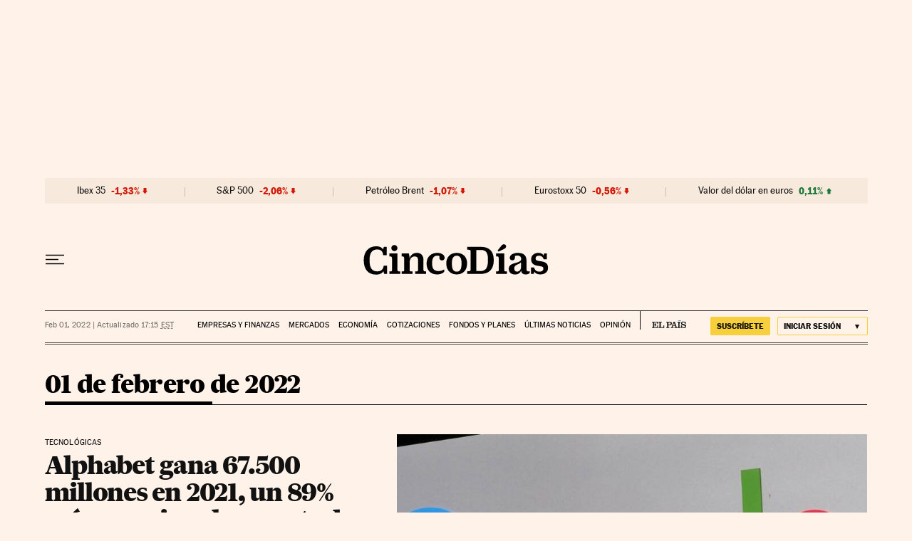

--- FILE ---
content_type: application/javascript; charset=utf-8
request_url: https://fundingchoicesmessages.google.com/f/AGSKWxWez11gKHJICPL-d4N6XzyFbQLhzJ3HoN7dr6aAkB1vG9X-7vFJOwyufe0XMUAkTNb5bh3LuhIYXsxF34P5fIaefQ1nr4zWMS7vGN2V_o6jnvR3UeRlwhxdq2zMV4XY2lbZ35Y=?fccs=W251bGwsbnVsbCxudWxsLG51bGwsbnVsbCxudWxsLFsxNzY4OTY2ODM5LDM3MDAwMDAwMF0sbnVsbCxudWxsLG51bGwsW251bGwsWzcsNl0sbnVsbCxudWxsLG51bGwsbnVsbCxudWxsLG51bGwsbnVsbCxudWxsLG51bGwsM10sImh0dHBzOi8vY2luY29kaWFzLmVscGFpcy5jb20vaGVtZXJvdGVjYS8yMDIyLTAyLTAxLyIsbnVsbCxbWzgsIjlvRUJSLTVtcXFvIl0sWzksImVuLVVTIl0sWzE2LCJbMSwxLDFdIl0sWzE5LCIyIl0sWzE3LCJbMF0iXSxbMjQsIiJdLFsyOSwiZmFsc2UiXV1d
body_size: 110
content:
if (typeof __googlefc.fcKernelManager.run === 'function') {"use strict";this.default_ContributorServingResponseClientJs=this.default_ContributorServingResponseClientJs||{};(function(_){var window=this;
try{
var qp=function(a){this.A=_.t(a)};_.u(qp,_.J);var rp=function(a){this.A=_.t(a)};_.u(rp,_.J);rp.prototype.getWhitelistStatus=function(){return _.F(this,2)};var sp=function(a){this.A=_.t(a)};_.u(sp,_.J);var tp=_.ed(sp),up=function(a,b,c){this.B=a;this.j=_.A(b,qp,1);this.l=_.A(b,_.Pk,3);this.F=_.A(b,rp,4);a=this.B.location.hostname;this.D=_.Fg(this.j,2)&&_.O(this.j,2)!==""?_.O(this.j,2):a;a=new _.Qg(_.Qk(this.l));this.C=new _.dh(_.q.document,this.D,a);this.console=null;this.o=new _.mp(this.B,c,a)};
up.prototype.run=function(){if(_.O(this.j,3)){var a=this.C,b=_.O(this.j,3),c=_.fh(a),d=new _.Wg;b=_.hg(d,1,b);c=_.C(c,1,b);_.jh(a,c)}else _.gh(this.C,"FCNEC");_.op(this.o,_.A(this.l,_.De,1),this.l.getDefaultConsentRevocationText(),this.l.getDefaultConsentRevocationCloseText(),this.l.getDefaultConsentRevocationAttestationText(),this.D);_.pp(this.o,_.F(this.F,1),this.F.getWhitelistStatus());var e;a=(e=this.B.googlefc)==null?void 0:e.__executeManualDeployment;a!==void 0&&typeof a==="function"&&_.To(this.o.G,
"manualDeploymentApi")};var vp=function(){};vp.prototype.run=function(a,b,c){var d;return _.v(function(e){d=tp(b);(new up(a,d,c)).run();return e.return({})})};_.Tk(7,new vp);
}catch(e){_._DumpException(e)}
}).call(this,this.default_ContributorServingResponseClientJs);
// Google Inc.

//# sourceURL=/_/mss/boq-content-ads-contributor/_/js/k=boq-content-ads-contributor.ContributorServingResponseClientJs.en_US.9oEBR-5mqqo.es5.O/d=1/exm=ad_blocking_detection_executable,kernel_loader,loader_js_executable/ed=1/rs=AJlcJMwtVrnwsvCgvFVyuqXAo8GMo9641A/m=cookie_refresh_executable
__googlefc.fcKernelManager.run('\x5b\x5b\x5b7,\x22\x5b\x5bnull,\\\x22elpais.com\\\x22,\\\x22AKsRol-u1yrygKnfO2Wobwm9M81ZY6jDCAkUVlbFWGY7oUP4_iw5nBZvsn0HabAKFGu9qIHWd1pUNntvmtxGa3T74-8XfuozCOKBR7PpS2AlMi5LhNplfU8USY7pSDH3Exx9nraECPT3wDryhSum9Wqg6lSRo-IUnw\\\\u003d\\\\u003d\\\x22\x5d,null,\x5b\x5bnull,null,null,\\\x22https:\/\/fundingchoicesmessages.google.com\/f\/AGSKWxUmEGV7Z2b7l_bW3dvuX86ScSkjIJk4gJIj8NSI8SAOjKqCbrfy4byLxoDHZv9SeiN9PcRWyWYmgA4V9X2WzIU-ZEguLst2DJxZukPmS5HHw0-sG6-X2D5BUxFef88mR7Rw_MU\\\\u003d\\\x22\x5d,null,null,\x5bnull,null,null,\\\x22https:\/\/fundingchoicesmessages.google.com\/el\/AGSKWxVvgF0Zjr-z4o7znGVp8sXg6sSQA1AQkiPsEcRLRgNpEjLVqrE0Qf08PyfMBQWYHlPMXvClyj__8wI6vNT9ABSbBhOmFU0RFlwOYDB57j2TyfNAg-TqNMpT5gEjxzlDZgn60jI\\\\u003d\\\x22\x5d,null,\x5bnull,\x5b7,6\x5d,null,null,null,null,null,null,null,null,null,3\x5d\x5d,\x5b2,1\x5d\x5d\x22\x5d\x5d,\x5bnull,null,null,\x22https:\/\/fundingchoicesmessages.google.com\/f\/AGSKWxU5cbitfkgO-8QuRVG_z6nwq8Pf4yyrvdKa5s1r7HNpRjpsjXKRVhy_b2L1EJ8Yp1Osh4bs4U9kRtR8It9EnCvxqh2q5K6yXu3ANzJyP67PLP8vT6NUzqKHYiPDEghUR9RWO08\\u003d\x22\x5d\x5d');}

--- FILE ---
content_type: application/javascript; charset=utf-8
request_url: https://fundingchoicesmessages.google.com/f/AGSKWxVioGBQUT6nB_Jj8SYex3nHgkHATU4uh2KyOKAKaNbgnX_rWW6KqMbNiWaqTp1dYltkaFz_0HS-dmgvpqoqpKJoh_FilRMj6QQfbrKpusquyvo04vyqOvM9G3oCr1bdtqp37DqA7l-_9CwJ_t2RpL37Tcg73KOPmEmQry7WOGm96pAsSg7hWDcD6i6W/_/ad-renderer./viagogoads./optonlineadcode./AdsPublisher./adlog.php?
body_size: -1290
content:
window['18dd6133-229e-445a-aeab-025bbf04b978'] = true;